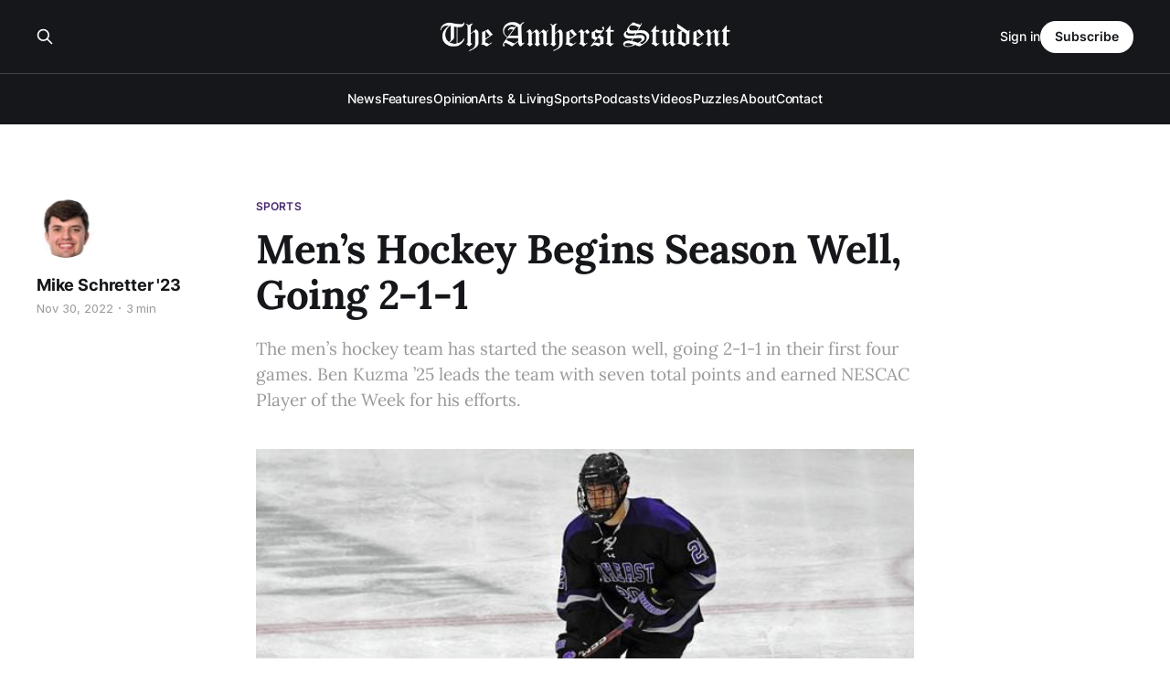

--- FILE ---
content_type: text/html; charset=utf-8
request_url: https://amherststudent.com/article/mens-hockey-begins-season-well-going-2-1-1/
body_size: 8572
content:
<!DOCTYPE html>
<html lang="en">

<head>
    <meta charset="utf-8">
    <meta name="viewport" content="width=device-width, initial-scale=1">
    <title>Men’s Hockey Begins Season Well, Going 2-1-1</title>
    <link rel="stylesheet" href="/assets/built/screen.css?v=dd4e0b1bfb">

    <meta name="description" content="The men’s hockey team has started the season well, going 2-1-1 in their first four games. Ben Kuzma ’25 leads the team with seven total points and earned NESCAC Player of the Week for his efforts.">
    <link rel="icon" href="https://amherststudent.com/content/images/size/w256h256/2022/09/favicon.png" type="image/png">
    <link rel="canonical" href="https://amherststudent.com/article/mens-hockey-begins-season-well-going-2-1-1/">
    <meta name="referrer" content="origin-when-cross-origin">
    
    <meta property="og:site_name" content="The Amherst Student">
    <meta property="og:type" content="article">
    <meta property="og:title" content="Men’s Hockey Begins Season Well, Going 2-1-1">
    <meta property="og:description" content="The men’s hockey team has started the season well, going 2-1-1 in their first four games. Ben Kuzma ’25 leads the team with seven total points and earned NESCAC Player of the Week for his efforts.">
    <meta property="og:url" content="https://amherststudent.com/article/mens-hockey-begins-season-well-going-2-1-1/">
    <meta property="og:image" content="https://amherststudent.com/content/images/2022/11/MHockeyThanksgiving.jpg">
    <meta property="article:published_time" content="2022-11-30T05:05:46.000Z">
    <meta property="article:modified_time" content="2022-11-30T05:28:05.000Z">
    <meta property="article:tag" content="Sports">
    <meta property="article:tag" content="Men&amp;#x27;s Hockey">
    <meta property="article:tag" content="Ice Hockey">
    <meta property="article:tag" content="Winter Sports">
    
    <meta name="twitter:card" content="summary_large_image">
    <meta name="twitter:title" content="Men’s Hockey Begins Season Well, Going 2-1-1">
    <meta name="twitter:description" content="The men’s hockey team has started the season well, going 2-1-1 in their first four games. Ben Kuzma ’25 leads the team with seven total points and earned NESCAC Player of the Week for his efforts.">
    <meta name="twitter:url" content="https://amherststudent.com/article/mens-hockey-begins-season-well-going-2-1-1/">
    <meta name="twitter:image" content="https://amherststudent.com/content/images/2022/11/MHockeyThanksgiving.jpg">
    <meta name="twitter:label1" content="Written by">
    <meta name="twitter:data1" content="Mike Schretter &#x27;23">
    <meta name="twitter:label2" content="Filed under">
    <meta name="twitter:data2" content="Sports, Men&#x27;s Hockey, Ice Hockey, Winter Sports">
    <meta property="og:image:width" content="640">
    <meta property="og:image:height" content="360">
    
    <script type="application/ld+json">
{
    "@context": "https://schema.org",
    "@type": "Article",
    "publisher": {
        "@type": "Organization",
        "name": "The Amherst Student",
        "url": "https://amherststudent.com/",
        "logo": {
            "@type": "ImageObject",
            "url": "https://amherststudent.com/content/images/2022/09/old-logo-white-1.png"
        }
    },
    "author": {
        "@type": "Person",
        "name": "Mike Schretter &#x27;23",
        "image": {
            "@type": "ImageObject",
            "url": "https://secure.gravatar.com/avatar/db0de95e69cf51278f36c638068e5fc4?s=512&d=mm&r=g",
            "width": 512,
            "height": 512
        },
        "url": "https://amherststudent.com/author/mike-schretter-23/",
        "sameAs": []
    },
    "headline": "Men’s Hockey Begins Season Well, Going 2-1-1",
    "url": "https://amherststudent.com/article/mens-hockey-begins-season-well-going-2-1-1/",
    "datePublished": "2022-11-30T05:05:46.000Z",
    "dateModified": "2022-11-30T05:28:05.000Z",
    "image": {
        "@type": "ImageObject",
        "url": "https://amherststudent.com/content/images/2022/11/MHockeyThanksgiving.jpg",
        "width": 640,
        "height": 360
    },
    "keywords": "Sports, Men's Hockey, Ice Hockey, Winter Sports",
    "description": "The men’s hockey team has started the season well, going 2-1-1 in their first four games. Ben Kuzma ’25 leads the team with seven total points and earned NESCAC Player of the Week for his efforts.",
    "mainEntityOfPage": "https://amherststudent.com/article/mens-hockey-begins-season-well-going-2-1-1/"
}
    </script>

    <meta name="generator" content="Ghost 6.11">
    <link rel="alternate" type="application/rss+xml" title="The Amherst Student" href="https://amherststudent.com/rss/">
    <script defer src="https://cdn.jsdelivr.net/ghost/portal@~2.56/umd/portal.min.js" data-i18n="true" data-ghost="https://amherststudent.com/" data-key="db3ddba5bd42d207ab63f37740" data-api="https://amherststudent.com/ghost/api/content/" data-locale="en" crossorigin="anonymous"></script><style id="gh-members-styles">.gh-post-upgrade-cta-content,
.gh-post-upgrade-cta {
    display: flex;
    flex-direction: column;
    align-items: center;
    font-family: -apple-system, BlinkMacSystemFont, 'Segoe UI', Roboto, Oxygen, Ubuntu, Cantarell, 'Open Sans', 'Helvetica Neue', sans-serif;
    text-align: center;
    width: 100%;
    color: #ffffff;
    font-size: 16px;
}

.gh-post-upgrade-cta-content {
    border-radius: 8px;
    padding: 40px 4vw;
}

.gh-post-upgrade-cta h2 {
    color: #ffffff;
    font-size: 28px;
    letter-spacing: -0.2px;
    margin: 0;
    padding: 0;
}

.gh-post-upgrade-cta p {
    margin: 20px 0 0;
    padding: 0;
}

.gh-post-upgrade-cta small {
    font-size: 16px;
    letter-spacing: -0.2px;
}

.gh-post-upgrade-cta a {
    color: #ffffff;
    cursor: pointer;
    font-weight: 500;
    box-shadow: none;
    text-decoration: underline;
}

.gh-post-upgrade-cta a:hover {
    color: #ffffff;
    opacity: 0.8;
    box-shadow: none;
    text-decoration: underline;
}

.gh-post-upgrade-cta a.gh-btn {
    display: block;
    background: #ffffff;
    text-decoration: none;
    margin: 28px 0 0;
    padding: 8px 18px;
    border-radius: 4px;
    font-size: 16px;
    font-weight: 600;
}

.gh-post-upgrade-cta a.gh-btn:hover {
    opacity: 0.92;
}</style><script async src="https://js.stripe.com/v3/"></script>
    <script defer src="https://cdn.jsdelivr.net/ghost/sodo-search@~1.8/umd/sodo-search.min.js" data-key="db3ddba5bd42d207ab63f37740" data-styles="https://cdn.jsdelivr.net/ghost/sodo-search@~1.8/umd/main.css" data-sodo-search="https://amherststudent.com/" data-locale="en" crossorigin="anonymous"></script>
    
    <link href="https://amherststudent.com/webmentions/receive/" rel="webmention">
    <script defer src="/public/cards.min.js?v=dd4e0b1bfb"></script>
    <link rel="stylesheet" type="text/css" href="/public/cards.min.css?v=dd4e0b1bfb">
    <script defer src="/public/comment-counts.min.js?v=dd4e0b1bfb" data-ghost-comments-counts-api="https://amherststudent.com/members/api/comments/counts/"></script>
    <script defer src="/public/member-attribution.min.js?v=dd4e0b1bfb"></script>
    <script defer src="/public/ghost-stats.min.js?v=dd4e0b1bfb" data-stringify-payload="false" data-datasource="analytics_events" data-storage="localStorage" data-host="https://amherststudent.com/.ghost/analytics/api/v1/page_hit"  tb_site_uuid="a43fdb94-5876-4826-96e4-cbf235c4aeab" tb_post_uuid="2425f0cc-18ed-4e89-a11a-6df2077e0d38" tb_post_type="post" tb_member_uuid="undefined" tb_member_status="undefined"></script><style>:root {--ghost-accent-color: #492A71;}</style>
    <!-- Global site tag (gtag.js) - Google Analytics -->
<script async src="https://www.googletagmanager.com/gtag/js?id=G-11QKTCHMK0"></script>
<script>
  window.dataLayer = window.dataLayer || [];
  function gtag(){dataLayer.push(arguments);}
  gtag('js', new Date());

  gtag('config', 'G-11QKTCHMK0');
</script>

<!-- <script async src="https://pagead2.googlesyndication.com/pagead/js/adsbygoogle.js?client=ca-pub-8727415999329015"
     crossorigin="anonymous"></script> -->

<script id="mcjs">!function(c,h,i,m,p){m=c.createElement(h),p=c.getElementsByTagName(h)[0],m.async=1,m.src=i,p.parentNode.insertBefore(m,p)}(document,"script","https://chimpstatic.com/mcjs-connected/js/users/6d1692caa04ecd608998f11e3/92f39881c74da86cf419eb82d.js");</script>

<script type="text/javascript" defer src="https://donorbox.org/install-popup-button.js"></script>
<script>window.DonorBox = { widgetLinkClassName: 'custom-dbox-popup' }</script>
</head>

<body class="post-template tag-sports tag-mens-hockey tag-ice-hockey tag-winter-sports is-head-stacked has-serif-title has-serif-body is-head-dark">
<div class="gh-site">

    <header id="gh-head" class="gh-head gh-outer">
        <div class="gh-head-inner gh-inner">
            <div class="gh-head-brand">
                <div class="gh-head-brand-wrapper">
                    
                    <a class="gh-head-logo" href="https://amherststudent.com">
                            <img src="https://amherststudent.com/content/images/2022/09/old-logo-white-1.png" alt="The Amherst Student">
                                <img src="https://amherststudent.com/content/images/2022/09/old-logo-white.png" alt="The Amherst Student">
                    </a>
                    
                </div>
                <button class="gh-search gh-icon-btn" aria-label="Search this site" data-ghost-search><svg xmlns="http://www.w3.org/2000/svg" fill="none" viewBox="0 0 24 24" stroke="currentColor" stroke-width="2" width="20" height="20"><path stroke-linecap="round" stroke-linejoin="round" d="M21 21l-6-6m2-5a7 7 0 11-14 0 7 7 0 0114 0z"></path></svg></button>
                <button class="gh-burger"></button>
            </div>

            <nav class="gh-head-menu">
                <ul class="nav">
    <li class="nav-news"><a href="https://amherststudent.com/section/news/">News</a></li>
    <li class="nav-features"><a href="https://amherststudent.com/section/features/">Features</a></li>
    <li class="nav-opinion"><a href="https://amherststudent.com/section/opinion/">Opinion</a></li>
    <li class="nav-arts-living"><a href="https://amherststudent.com/section/arts-and-living/">Arts &amp; Living</a></li>
    <li class="nav-sports"><a href="https://amherststudent.com/section/sports/">Sports</a></li>
    <li class="nav-podcasts"><a href="https://amherststudent.com/section/podcast/">Podcasts</a></li>
    <li class="nav-videos"><a href="https://amherststudent.com/section/videos/">Videos</a></li>
    <li class="nav-puzzles"><a href="https://amherststudent.com/section/crossword/">Puzzles</a></li>
    <li class="nav-about"><a href="https://amherststudent.com/about/">About</a></li>
    <li class="nav-contact"><a href="https://amherststudent.com/contact/">Contact</a></li>
</ul>

            </nav>

            <div class="gh-head-actions">
                    <button class="gh-search gh-icon-btn" aria-label="Search this site" data-ghost-search><svg xmlns="http://www.w3.org/2000/svg" fill="none" viewBox="0 0 24 24" stroke="currentColor" stroke-width="2" width="20" height="20"><path stroke-linecap="round" stroke-linejoin="round" d="M21 21l-6-6m2-5a7 7 0 11-14 0 7 7 0 0114 0z"></path></svg></button>
                    <div class="gh-head-members">
                                <a class="gh-head-link" href="#/portal/signin" data-portal="signin">Sign in</a>
                                <a class="gh-head-btn gh-btn gh-primary-btn" href="#/portal/signup" data-portal="signup">Subscribe</a>
                    </div>
            </div>
        </div>
    </header>

    
<main class="gh-main">
        <article class="gh-article post tag-sports tag-mens-hockey tag-ice-hockey tag-winter-sports">

            <header class="gh-article-header gh-canvas">
                    <a class="gh-article-tag" href="https://amherststudent.com/section/sports/">Sports</a>

                <h1 class="gh-article-title">Men’s Hockey Begins Season Well, Going 2-1-1</h1>

                    <aside class="gh-article-sidebar">

        <div class="gh-author-image-list">
                <a class="gh-author-image" href="/author/mike-schretter-23/">
                        <img src="https://secure.gravatar.com/avatar/db0de95e69cf51278f36c638068e5fc4?s&#x3D;512&amp;d&#x3D;mm&amp;r&#x3D;g" alt="Mike Schretter &#x27;23">
                </a>
        </div>

        <div class="gh-author-name-list">
                <h4 class="gh-author-name">
                    <a href="/author/mike-schretter-23/">Mike Schretter &#x27;23</a>
                </h4>
                
        </div>

        <div class="gh-article-meta">
            <div class="gh-article-meta-inner">
                <time class="gh-article-date" datetime="2022-11-30">Nov 30, 2022</time>
                    <span class="gh-article-meta-sep"></span>
                    <span class="gh-article-length">3 min</span>
            </div>
        </div>

    </aside>

                    <p class="gh-article-excerpt">The men’s hockey team has started the season well, going 2-1-1 in their first four games. Ben Kuzma ’25 leads the team with seven total points and earned NESCAC Player of the Week for his efforts.</p>

                    <figure class="gh-article-image">
        <img
            srcset="/content/images/size/w300/2022/11/MHockeyThanksgiving.jpg 300w,
                    /content/images/size/w720/2022/11/MHockeyThanksgiving.jpg 720w,
                    /content/images/size/w960/2022/11/MHockeyThanksgiving.jpg 960w,
                    /content/images/size/w1200/2022/11/MHockeyThanksgiving.jpg 1200w,
                    /content/images/size/w2000/2022/11/MHockeyThanksgiving.jpg 2000w"
            sizes="(max-width: 1200px) 100vw, 1200px"
            src="/content/images/size/w1200/2022/11/MHockeyThanksgiving.jpg"
            alt="Men’s Hockey Begins Season Well, Going 2-1-1"
        >
            <figcaption>Men’s hockey will hope to improve on last season, where they reached the NESCAC quarterfinals. Photo courtesy of Clarus Studios.</figcaption>
    </figure>
            </header>

            <section class="gh-content gh-canvas">
                <p>After finishing with a 9-13-2 record and making a NESCAC Quarterfinal appearance last season, the men’s hockey team will look to build on their successes from a year ago in the still-young 2022-23 season. With senior captains <a href="https://athletics.amherst.edu/sports/mens-ice-hockey/roster/joey-verkerke/15267?ref=amherststudent.com">Joey Verkerke ’23</a> and <a href="https://athletics.amherst.edu/sports/mens-ice-hockey/roster/connor-merrill/15261?ref=amherststudent.com">Connor Merrill ’23</a>, along with fellow seniors <a href="https://athletics.amherst.edu/sports/mens-ice-hockey/roster/greg-mcgunigle/15260?ref=amherststudent.com">Greg McGungile ’23</a> and <a href="https://athletics.amherst.edu/sports/mens-ice-hockey/roster/aaron-jones/15252?ref=amherststudent.com">Aaron Jones ’23E</a>, leading the way, and with last season’s leading goal scorer <a href="https://athletics.amherst.edu/sports/mens-ice-hockey/roster/ben-kuzma/15254?ref=amherststudent.com">Ben Kuzma ’25</a>, leading point-scorer <a href="https://athletics.amherst.edu/sports/mens-ice-hockey/roster/matt-toporowski/15265?ref=amherststudent.com">Matt Toporowski ’25</a>, and starting goaltender <a href="https://athletics.amherst.edu/sports/mens-ice-hockey/roster/dan-dachille/15248?ref=amherststudent.com">Dan Dachille ’23</a> returning, the team is poised for a strong season. In the early-going, the Mammoths’ talent has propelled them to a 2-1-1 record heading into the rest of their season following the Thanksgiving break.</p><p>The Mammoths opened their account with a 3-1 home win over NESCAC foe Hamilton on Saturday, Nov. 19. <a href="https://athletics.amherst.edu/sports/mens-ice-hockey/roster/michael-pitts/15262?ref=amherststudent.com">Michael Pitts ’23</a> got the scoring going early, netting his first of the season on a one-timer 6:35 into the first period off assists from <a href="https://athletics.amherst.edu/sports/mens-ice-hockey/roster/evan-lichman/15256?ref=amherststudent.com">Evan Linchman ’23</a> and <a href="https://athletics.amherst.edu/sports/mens-ice-hockey/roster/ryan-tucker/15266?ref=amherststudent.com">Ryan Tucker ’24</a>. The Mammoths stayed hot, scoring again less than ten minutes later. This time, it was <a href="https://athletics.amherst.edu/sports/mens-ice-hockey/roster/josh-burke/15292?ref=amherststudent.com">Josh Burke ’26</a>, who got his first collegiate goal off an assist from <a href="https://athletics.amherst.edu/sports/mens-ice-hockey/roster/quinton-fox/15249?ref=amherststudent.com">Quinton Fox ’24</a>. Fox picked off a Continentals’ clearance attempt before sliding the puck to a wide-open Burke. Hamilton responded with a goal in the beginning of the third period to get within one before pulling their goaltender in a last-ditch attempt to equalize. <a href="https://athletics.amherst.edu/sports/mens-ice-hockey/roster/tyler-bourque/15247?ref=amherststudent.com">Tyler Bourque ’24</a> finished the game off with an empty-net goal with one second remaining, sealing the victory. With the win, Amherst moved to 1-0 on the season for the first time since 2019-20 and avenged their 5-1 loss to the Continentals last season in the process.</p><p>The Mammoths’ success did not stop there, as they traveled to St. Michael’s University, a team they beat 5-1 a year ago, and came home with a 6-3 win this time around. After going down 1-0 early, the Mammoths responded with a power-play goal from Fox, which was assisted by Burke and Bourque. But, while St. Michael’s responded with another goal to put them up 2-1, the Mammoths again showed their resilience, responding with a goal from Toporowski off assists from <a href="https://athletics.amherst.edu/sports/mens-ice-hockey/roster/bobby-luca/15257?ref=amherststudent.com">Bobby Luca ’25</a> and Kuzma. Amherst then took a 3-2 lead by way of an unassisted tally from <a href="https://athletics.amherst.edu/sports/mens-ice-hockey/roster/max-thiessen/15264?ref=amherststudent.com">Max Thiessan ’25</a>. The Purple Knights tied the score at 3-3, but after that it was all Amherst from there. Verkerke netted a power-play goal off assists from Kuzma and Toporowski to make it 4-3 before Kuzma got two goals of his own: the first was assisted by Burke, while the second was unassisted and sealed the Mammoths’ 2-0 start.</p><p>They then traveled to SUNY Geneseo for an exciting third contest. Geneseo came out of the gates hot, scoring three goals in the first period. But, the Mammoths remained undeterred by the deficit, as Kuzma put Amherst on the board with a goal in the second period to narrow the gap. They then sliced into the lead even more when Bourque scored to make it 3-2 early in the third period. The excitement was palpable as the teams went back and forth for most of the period, before Kuzma netted the tying goal with 4:01 left in regulation to send the game to overtime. However, the scoring would stop there, as neither team would score in the overtime period, and the game would end in a 3-3 tie.</p><p>In their last contest of the 10 day break, Amherst played Babson on Sunday, Nov. 27, when their winning ways came to an unfortunate end. The Beavers led wire-to-wire and left Orr Rink with a 3-1 victory. Kuzma, who was <a href="https://nescac.com/documents/2022/11/28//NESCAC_112822.pdf?ref=amherststudent.com">named NESCAC Player of the Week</a> for his performances, scored the lone goal for the Mammoths on the day, getting his team-leading fifth of the season off assists from Toporowski and Thiessen.</p><p>The Mammoths will return to action on Friday, Dec. 2, at 7 p.m., to host Wesleyan, before taking on Trinity on Saturday, Dec. 3, at 3 p.m.</p>
            </section>

        </article>

                <div class="gh-read-next gh-canvas">
                <section class="gh-pagehead">
                    <h4 class="gh-pagehead-title">Read next</h4>
                </section>

                <div class="gh-topic gh-topic-grid">
                    <div class="gh-topic-content">
                            <article class="gh-card post no-image">
    <a class="gh-card-link" href="/article/atlantic-coast-conference-is-everything-alright/">

        <div class="gh-card-wrapper">
            <header class="gh-card-header">
                <h3 class="gh-card-title">Atlantic Coast Conference: Is Everything Alright?</h3>
            </header>

                    <div class="gh-card-excerpt">Staff Writer Ethan Niewoehner ’29 breaks down the gradual collapse of the ACC, which failed to place a single team in the College Football Playoffs for the first time since 2021.</div>

            <footer class="gh-card-footer">
                <span class="gh-card-author">Ethan Niewoehner &#x27;29</span>
                <time class="gh-card-date" datetime="2025-12-10">Dec 10, 2025</time>
                    <script
    data-ghost-comment-count="6938ba4caaa52b00019f495b"
    data-ghost-comment-count-empty=""
    data-ghost-comment-count-singular="comment"
    data-ghost-comment-count-plural="comments"
    data-ghost-comment-count-tag="span"
    data-ghost-comment-count-class-name="gh-card-comments"
    data-ghost-comment-count-autowrap="true"
>
</script>
            </footer>
        </div>
    </a>
</article>                            <article class="gh-card post">
    <a class="gh-card-link" href="/article/around-the-herd-dec-3-to-dec-9-in-athletics-2/">
            <figure class="gh-card-image">
                <img
                    srcset="/content/images/size/w300/2025/12/hockey.webp 300w,
                            /content/images/size/w720/2025/12/hockey.webp 720w,
                            /content/images/size/w960/2025/12/hockey.webp 960w,
                            /content/images/size/w1200/2025/12/hockey.webp 1200w,
                            /content/images/size/w2000/2025/12/hockey.webp 2000w"
                    sizes="(max-width: 1200px) 100vw, 1200px"
                    src="/content/images/size/w720/2025/12/hockey.webp"
                    alt="Around the Herd: Dec. 3 to Dec. 9 in Athletics"
                >
            </figure>

        <div class="gh-card-wrapper">
            <header class="gh-card-header">
                <h3 class="gh-card-title">Around the Herd: Dec. 3 to Dec. 9 in Athletics</h3>
            </header>

                    <div class="gh-card-excerpt">In this week’s edition of Around the Herd: women’s basketball stays undefeated, indoor track and field opens season, and women’s hockey extends its regulation win streak to four games.</div>

            <footer class="gh-card-footer">
                <span class="gh-card-author">Helena Henson &#x27;28, Kate Becker ’26</span>
                <time class="gh-card-date" datetime="2025-12-10">Dec 10, 2025</time>
                    <script
    data-ghost-comment-count="6938bb0daaa52b00019f4971"
    data-ghost-comment-count-empty=""
    data-ghost-comment-count-singular="comment"
    data-ghost-comment-count-plural="comments"
    data-ghost-comment-count-tag="span"
    data-ghost-comment-count-class-name="gh-card-comments"
    data-ghost-comment-count-autowrap="true"
>
</script>
            </footer>
        </div>
    </a>
</article>                            <article class="gh-card post">
    <a class="gh-card-link" href="/article/around-the-herd-nov-19-to-nov-30-in-athletics/">
            <figure class="gh-card-image">
                <img
                    srcset="/content/images/size/w300/2025/12/swim.webp 300w,
                            /content/images/size/w720/2025/12/swim.webp 720w,
                            /content/images/size/w960/2025/12/swim.webp 960w,
                            /content/images/size/w1200/2025/12/swim.webp 1200w,
                            /content/images/size/w2000/2025/12/swim.webp 2000w"
                    sizes="(max-width: 1200px) 100vw, 1200px"
                    src="/content/images/size/w720/2025/12/swim.webp"
                    alt="Around the Herd: Nov. 19 to Nov. 30 in Athletics"
                >
            </figure>

        <div class="gh-card-wrapper">
            <header class="gh-card-header">
                <h3 class="gh-card-title">Around the Herd: Nov. 19 to Nov. 30 in Athletics</h3>
            </header>

                    <div class="gh-card-excerpt">In this week’s edition of Around the Herd: cross country competes at NCAA Championships, swim and dive bests two NESCAC rivals, and women’s basketball extends record to 3-0.</div>

            <footer class="gh-card-footer">
                <span class="gh-card-author">Helena Henson &#x27;28, Kate Becker ’26</span>
                <time class="gh-card-date" datetime="2025-12-03">Dec 3, 2025</time>
                    <script
    data-ghost-comment-count="692f7777ba1877000105e6e0"
    data-ghost-comment-count-empty=""
    data-ghost-comment-count-singular="comment"
    data-ghost-comment-count-plural="comments"
    data-ghost-comment-count-tag="span"
    data-ghost-comment-count-class-name="gh-card-comments"
    data-ghost-comment-count-autowrap="true"
>
</script>
            </footer>
        </div>
    </a>
</article>                    </div>
                </div>
            </div>

                <div class="gh-comments gh-read-next gh-canvas">
            <section class="gh-pagehead">
                <h4 class="gh-pagehead-title">Comments (<script
    data-ghost-comment-count="6386c12718b68a3c17cf6b8e"
    data-ghost-comment-count-empty="0"
    data-ghost-comment-count-singular=""
    data-ghost-comment-count-plural=""
    data-ghost-comment-count-tag="span"
    data-ghost-comment-count-class-name=""
    data-ghost-comment-count-autowrap="true"
>
</script>)</h3>
            </section>
            
        <script defer src="https://cdn.jsdelivr.net/ghost/comments-ui@~1.3/umd/comments-ui.min.js" data-locale="en" data-ghost-comments="https://amherststudent.com/" data-api="https://amherststudent.com/ghost/api/content/" data-admin="https://amherststudent.com/ghost/" data-key="db3ddba5bd42d207ab63f37740" data-title="" data-count="false" data-post-id="6386c12718b68a3c17cf6b8e" data-color-scheme="auto" data-avatar-saturation="60" data-accent-color="#492A71" data-comments-enabled="all" data-publication="The Amherst Student" crossorigin="anonymous"></script>
    
        </div>
</main>

    <footer class="gh-foot gh-outer">
        <div class="gh-foot-inner gh-inner">
                <section class="gh-subscribe">
                    <h3 class="gh-subscribe-title">Subscribe to The Amherst Student</h3>
                    <button class="gh-subscribe-btn gh-btn" data-portal="signup"><svg width="20" height="20" viewBox="0 0 20 20" fill="none" stroke="currentColor" xmlns="http://www.w3.org/2000/svg">
    <path d="M3.33332 3.33334H16.6667C17.5833 3.33334 18.3333 4.08334 18.3333 5.00001V15C18.3333 15.9167 17.5833 16.6667 16.6667 16.6667H3.33332C2.41666 16.6667 1.66666 15.9167 1.66666 15V5.00001C1.66666 4.08334 2.41666 3.33334 3.33332 3.33334Z" stroke-width="1.5" stroke-linecap="round" stroke-linejoin="round"/>
    <path d="M18.3333 5L9.99999 10.8333L1.66666 5" stroke-width="1.5" stroke-linecap="round" stroke-linejoin="round"/>
</svg> Subscribe now</button>
                </section>

            <nav class="gh-foot-menu">
                <ul class="nav">
    <li class="nav-newsletter"><a href="https://amherststudent.com/subscribe/">Newsletter</a></li>
    <li class="nav-about"><a href="https://amherststudent.com/about/">About</a></li>
    <li class="nav-masthead"><a href="https://amherststudent.com/masthead/">Masthead</a></li>
    <li class="nav-submissions"><a href="https://amherststudent.com/submissions/">Submissions</a></li>
    <li class="nav-join"><a href="https://amherststudent.com/join-our-staff/">Join</a></li>
    <li class="nav-advertise"><a href="https://amherststudent.com/advertise/">Advertise</a></li>
    <li class="nav-archives"><a href="https://amherststudent.com/archives/">Archives</a></li>
    <li class="nav-privacy-policy"><a href="https://amherststudent.com/privacy/">Privacy Policy</a></li>
    <li class="nav-contact"><a href="https://amherststudent.com/contact/">Contact</a></li>
    <li class="nav-search"><a href="#/search">Search →</a></li>
</ul>

            </nav>

            <div class="gh-copyright">
                    The Student Newspaper of Amherst College Since 1868 - © 2025 The Amherst Student
            </div>
        </div>
    </footer>

</div>

    <div class="pswp" tabindex="-1" role="dialog" aria-hidden="true">
    <div class="pswp__bg"></div>

    <div class="pswp__scroll-wrap">
        <div class="pswp__container">
            <div class="pswp__item"></div>
            <div class="pswp__item"></div>
            <div class="pswp__item"></div>
        </div>

        <div class="pswp__ui pswp__ui--hidden">
            <div class="pswp__top-bar">
                <div class="pswp__counter"></div>

                <button class="pswp__button pswp__button--close" title="Close (Esc)"></button>
                <button class="pswp__button pswp__button--share" title="Share"></button>
                <button class="pswp__button pswp__button--fs" title="Toggle fullscreen"></button>
                <button class="pswp__button pswp__button--zoom" title="Zoom in/out"></button>

                <div class="pswp__preloader">
                    <div class="pswp__preloader__icn">
                        <div class="pswp__preloader__cut">
                            <div class="pswp__preloader__donut"></div>
                        </div>
                    </div>
                </div>
            </div>

            <div class="pswp__share-modal pswp__share-modal--hidden pswp__single-tap">
                <div class="pswp__share-tooltip"></div>
            </div>

            <button class="pswp__button pswp__button--arrow--left" title="Previous (arrow left)"></button>
            <button class="pswp__button pswp__button--arrow--right" title="Next (arrow right)"></button>

            <div class="pswp__caption">
                <div class="pswp__caption__center"></div>
            </div>
        </div>
    </div>
</div>
<script src="/assets/built/main.min.js?v=dd4e0b1bfb"></script>

<script>
    document.querySelectorAll(".gh-subscribe").forEach(e => e.remove());
</script>

</body>

</html>
